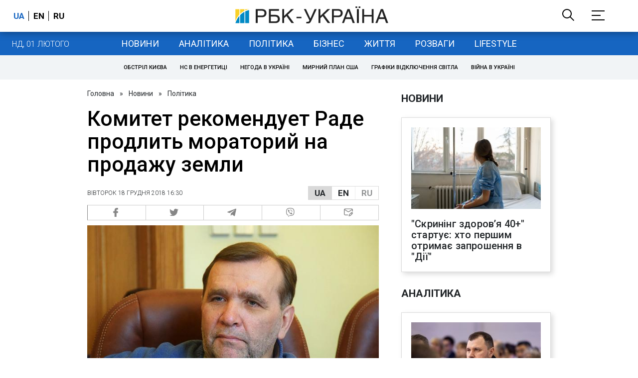

--- FILE ---
content_type: application/javascript; charset=utf-8
request_url: https://fundingchoicesmessages.google.com/f/AGSKWxXLyGcoyuElRjE6cTo4Ri2phkM1qzD56EpSmVJ9jKJqrfIRWS0OkFkryXiIvihXhdoNMLIioKiD6EWgjwt-r7gtCTmutShsG6zB3Pa9QgycoFCxy8IcxQ8L97S5-jsU-2Qt5v_l5Es7pSu3owI1cDPvha2uqYDl8bj5ZKmPM-vGCoFFpO9970DVOQ==/_/adentry._doubleclick./oasadframe._600x120__google_ads.
body_size: -1285
content:
window['288f00ba-1996-44a3-b588-993476dd2fec'] = true;